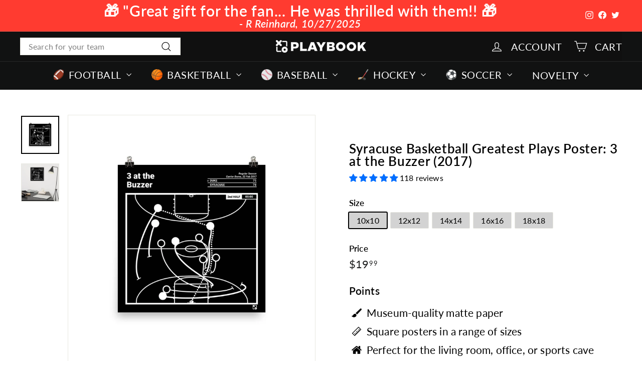

--- FILE ---
content_type: text/javascript; charset=utf-8
request_url: https://playbookproducts.com/products/greatest-syracuse-basketball-plays-poster-3-at-the-buzzer-2017.js
body_size: 1673
content:
{"id":6633604022360,"title":"Syracuse Basketball Greatest Plays Poster: 3 at the Buzzer (2017)","handle":"greatest-syracuse-basketball-plays-poster-3-at-the-buzzer-2017","description":"\u003cp\u003eRelive one of the greatest moments in Syracuse basketball history with this museum-quality, matte black poster:\u003c\/p\u003e\n\u003cbr\u003e\u003cp\u003e\u003cb\u003e2017 Regular Season\u003c\/b\u003e\n\u003cbr\u003e\u003ci\u003e3 at the Buzzer\u003c\/i\u003e\n\u003cbr\u003eSyracuse vs Duke\n\u003cbr\u003e78 - 75\n\u003cbr\u003e22 February, 2017\n\u003cbr\u003eAfter Duke misses the go-ahead shot, John Gillon gets the ball with 4 seconds left and takes it the length of the court to pull up for 3 and banks in the game winning shot. \n\u003cbr\u003e\n\u003cbr\u003e\n\u003cbr\u003eMuseum-quality posters made on thick and durable matte paper. Add a wonderful accent to your room and office with these posters that are sure to brighten any environment.   - Paper thickness: 10.3 mil   - Paper weight: 5.6 oz\/y² (192 g\/m²)   - Giclée printing quality   - Opacity: 94%\u003c\/p\u003e\u003chr\u003e\n\u003cbr\u003e\u003ci\u003eNotice: No sports player, team, league, or playoff is affiliated with Playbook Products or is the source of, is responsible for, or has endorsed, sponsored, or authorized these products or this website.\u003c\/i\u003e\n\u003cbr\u003e","published_at":"2021-11-03T19:47:05-04:00","created_at":"2021-05-27T14:18:55-04:00","vendor":"Playbook Products","type":"posters","tags":["$10-19","$20-29","2017","art","bank","basketball","buzzer","college","decor","gifts for dad","gifts for father","gifts for men","gifts for Syracuse fans","grayson","greatest moments","jma wireless dome","men","mens","ncaab","orange","poster","posters","syracuse","Syracuse greatest moments","syracuse orange","Syracuse plays","tatum","wall"],"price":1999,"price_min":1999,"price_max":2999,"available":true,"price_varies":true,"compare_at_price":null,"compare_at_price_min":0,"compare_at_price_max":0,"compare_at_price_varies":false,"variants":[{"id":39427733258328,"title":"10x10","option1":"10x10","option2":null,"option3":null,"sku":"PB-P-BB-CM-SYRACUSE-2017-DUKE-PS10","requires_shipping":true,"taxable":true,"featured_image":{"id":29448918827096,"product_id":6633604022360,"position":1,"created_at":"2022-04-14T03:40:43-04:00","updated_at":"2022-04-14T03:40:43-04:00","alt":null,"width":1000,"height":1000,"src":"https:\/\/cdn.shopify.com\/s\/files\/1\/0287\/8040\/products\/PB-P-BB-CM-SYRACUSE-2017-DUKE-FLAT-000000-default_c471ca3d-8409-49ef-9c43-c3445b4fdaba.jpg?v=1649922043","variant_ids":[39427733258328,39427733291096,39427733323864,39427733356632,39427733389400]},"available":true,"name":"Syracuse Basketball Greatest Plays Poster: 3 at the Buzzer (2017) - 10x10","public_title":"10x10","options":["10x10"],"price":1999,"weight":28,"compare_at_price":null,"inventory_quantity":50,"inventory_management":"shopify","inventory_policy":"deny","barcode":"","featured_media":{"alt":null,"id":21979986788440,"position":1,"preview_image":{"aspect_ratio":1.0,"height":1000,"width":1000,"src":"https:\/\/cdn.shopify.com\/s\/files\/1\/0287\/8040\/products\/PB-P-BB-CM-SYRACUSE-2017-DUKE-FLAT-000000-default_c471ca3d-8409-49ef-9c43-c3445b4fdaba.jpg?v=1649922043"}},"requires_selling_plan":false,"selling_plan_allocations":[]},{"id":39427733291096,"title":"12x12","option1":"12x12","option2":null,"option3":null,"sku":"PB-P-BB-CM-SYRACUSE-2017-DUKE-PS12","requires_shipping":true,"taxable":true,"featured_image":{"id":29448918827096,"product_id":6633604022360,"position":1,"created_at":"2022-04-14T03:40:43-04:00","updated_at":"2022-04-14T03:40:43-04:00","alt":null,"width":1000,"height":1000,"src":"https:\/\/cdn.shopify.com\/s\/files\/1\/0287\/8040\/products\/PB-P-BB-CM-SYRACUSE-2017-DUKE-FLAT-000000-default_c471ca3d-8409-49ef-9c43-c3445b4fdaba.jpg?v=1649922043","variant_ids":[39427733258328,39427733291096,39427733323864,39427733356632,39427733389400]},"available":true,"name":"Syracuse Basketball Greatest Plays Poster: 3 at the Buzzer (2017) - 12x12","public_title":"12x12","options":["12x12"],"price":2199,"weight":28,"compare_at_price":null,"inventory_quantity":50,"inventory_management":"shopify","inventory_policy":"deny","barcode":"","featured_media":{"alt":null,"id":21979986788440,"position":1,"preview_image":{"aspect_ratio":1.0,"height":1000,"width":1000,"src":"https:\/\/cdn.shopify.com\/s\/files\/1\/0287\/8040\/products\/PB-P-BB-CM-SYRACUSE-2017-DUKE-FLAT-000000-default_c471ca3d-8409-49ef-9c43-c3445b4fdaba.jpg?v=1649922043"}},"requires_selling_plan":false,"selling_plan_allocations":[]},{"id":39427733323864,"title":"14x14","option1":"14x14","option2":null,"option3":null,"sku":"PB-P-BB-CM-SYRACUSE-2017-DUKE-PS14","requires_shipping":true,"taxable":true,"featured_image":{"id":29448918827096,"product_id":6633604022360,"position":1,"created_at":"2022-04-14T03:40:43-04:00","updated_at":"2022-04-14T03:40:43-04:00","alt":null,"width":1000,"height":1000,"src":"https:\/\/cdn.shopify.com\/s\/files\/1\/0287\/8040\/products\/PB-P-BB-CM-SYRACUSE-2017-DUKE-FLAT-000000-default_c471ca3d-8409-49ef-9c43-c3445b4fdaba.jpg?v=1649922043","variant_ids":[39427733258328,39427733291096,39427733323864,39427733356632,39427733389400]},"available":true,"name":"Syracuse Basketball Greatest Plays Poster: 3 at the Buzzer (2017) - 14x14","public_title":"14x14","options":["14x14"],"price":2399,"weight":28,"compare_at_price":null,"inventory_quantity":50,"inventory_management":"shopify","inventory_policy":"deny","barcode":"","featured_media":{"alt":null,"id":21979986788440,"position":1,"preview_image":{"aspect_ratio":1.0,"height":1000,"width":1000,"src":"https:\/\/cdn.shopify.com\/s\/files\/1\/0287\/8040\/products\/PB-P-BB-CM-SYRACUSE-2017-DUKE-FLAT-000000-default_c471ca3d-8409-49ef-9c43-c3445b4fdaba.jpg?v=1649922043"}},"requires_selling_plan":false,"selling_plan_allocations":[]},{"id":39427733356632,"title":"16x16","option1":"16x16","option2":null,"option3":null,"sku":"PB-P-BB-CM-SYRACUSE-2017-DUKE-PS16","requires_shipping":true,"taxable":true,"featured_image":{"id":29448918827096,"product_id":6633604022360,"position":1,"created_at":"2022-04-14T03:40:43-04:00","updated_at":"2022-04-14T03:40:43-04:00","alt":null,"width":1000,"height":1000,"src":"https:\/\/cdn.shopify.com\/s\/files\/1\/0287\/8040\/products\/PB-P-BB-CM-SYRACUSE-2017-DUKE-FLAT-000000-default_c471ca3d-8409-49ef-9c43-c3445b4fdaba.jpg?v=1649922043","variant_ids":[39427733258328,39427733291096,39427733323864,39427733356632,39427733389400]},"available":true,"name":"Syracuse Basketball Greatest Plays Poster: 3 at the Buzzer (2017) - 16x16","public_title":"16x16","options":["16x16"],"price":2599,"weight":28,"compare_at_price":null,"inventory_quantity":50,"inventory_management":"shopify","inventory_policy":"deny","barcode":"","featured_media":{"alt":null,"id":21979986788440,"position":1,"preview_image":{"aspect_ratio":1.0,"height":1000,"width":1000,"src":"https:\/\/cdn.shopify.com\/s\/files\/1\/0287\/8040\/products\/PB-P-BB-CM-SYRACUSE-2017-DUKE-FLAT-000000-default_c471ca3d-8409-49ef-9c43-c3445b4fdaba.jpg?v=1649922043"}},"requires_selling_plan":false,"selling_plan_allocations":[]},{"id":39427733389400,"title":"18x18","option1":"18x18","option2":null,"option3":null,"sku":"PB-P-BB-CM-SYRACUSE-2017-DUKE-PS18","requires_shipping":true,"taxable":true,"featured_image":{"id":29448918827096,"product_id":6633604022360,"position":1,"created_at":"2022-04-14T03:40:43-04:00","updated_at":"2022-04-14T03:40:43-04:00","alt":null,"width":1000,"height":1000,"src":"https:\/\/cdn.shopify.com\/s\/files\/1\/0287\/8040\/products\/PB-P-BB-CM-SYRACUSE-2017-DUKE-FLAT-000000-default_c471ca3d-8409-49ef-9c43-c3445b4fdaba.jpg?v=1649922043","variant_ids":[39427733258328,39427733291096,39427733323864,39427733356632,39427733389400]},"available":true,"name":"Syracuse Basketball Greatest Plays Poster: 3 at the Buzzer (2017) - 18x18","public_title":"18x18","options":["18x18"],"price":2999,"weight":28,"compare_at_price":null,"inventory_quantity":50,"inventory_management":"shopify","inventory_policy":"deny","barcode":"","featured_media":{"alt":null,"id":21979986788440,"position":1,"preview_image":{"aspect_ratio":1.0,"height":1000,"width":1000,"src":"https:\/\/cdn.shopify.com\/s\/files\/1\/0287\/8040\/products\/PB-P-BB-CM-SYRACUSE-2017-DUKE-FLAT-000000-default_c471ca3d-8409-49ef-9c43-c3445b4fdaba.jpg?v=1649922043"}},"requires_selling_plan":false,"selling_plan_allocations":[]}],"images":["\/\/cdn.shopify.com\/s\/files\/1\/0287\/8040\/products\/PB-P-BB-CM-SYRACUSE-2017-DUKE-FLAT-000000-default_c471ca3d-8409-49ef-9c43-c3445b4fdaba.jpg?v=1649922043","\/\/cdn.shopify.com\/s\/files\/1\/0287\/8040\/products\/PB-P-BB-CM-SYRACUSE-2017-DUKE-FLAT-000000-desk-PS16_4211f2a8-c130-49f5-bb44-be1621223563.jpg?v=1649922043"],"featured_image":"\/\/cdn.shopify.com\/s\/files\/1\/0287\/8040\/products\/PB-P-BB-CM-SYRACUSE-2017-DUKE-FLAT-000000-default_c471ca3d-8409-49ef-9c43-c3445b4fdaba.jpg?v=1649922043","options":[{"name":"Size","position":1,"values":["10x10","12x12","14x14","16x16","18x18"]}],"url":"\/products\/greatest-syracuse-basketball-plays-poster-3-at-the-buzzer-2017","media":[{"alt":null,"id":21979986788440,"position":1,"preview_image":{"aspect_ratio":1.0,"height":1000,"width":1000,"src":"https:\/\/cdn.shopify.com\/s\/files\/1\/0287\/8040\/products\/PB-P-BB-CM-SYRACUSE-2017-DUKE-FLAT-000000-default_c471ca3d-8409-49ef-9c43-c3445b4fdaba.jpg?v=1649922043"},"aspect_ratio":1.0,"height":1000,"media_type":"image","src":"https:\/\/cdn.shopify.com\/s\/files\/1\/0287\/8040\/products\/PB-P-BB-CM-SYRACUSE-2017-DUKE-FLAT-000000-default_c471ca3d-8409-49ef-9c43-c3445b4fdaba.jpg?v=1649922043","width":1000},{"alt":null,"id":21979986821208,"position":2,"preview_image":{"aspect_ratio":1.0,"height":1000,"width":1000,"src":"https:\/\/cdn.shopify.com\/s\/files\/1\/0287\/8040\/products\/PB-P-BB-CM-SYRACUSE-2017-DUKE-FLAT-000000-desk-PS16_4211f2a8-c130-49f5-bb44-be1621223563.jpg?v=1649922043"},"aspect_ratio":1.0,"height":1000,"media_type":"image","src":"https:\/\/cdn.shopify.com\/s\/files\/1\/0287\/8040\/products\/PB-P-BB-CM-SYRACUSE-2017-DUKE-FLAT-000000-desk-PS16_4211f2a8-c130-49f5-bb44-be1621223563.jpg?v=1649922043","width":1000}],"requires_selling_plan":false,"selling_plan_groups":[]}